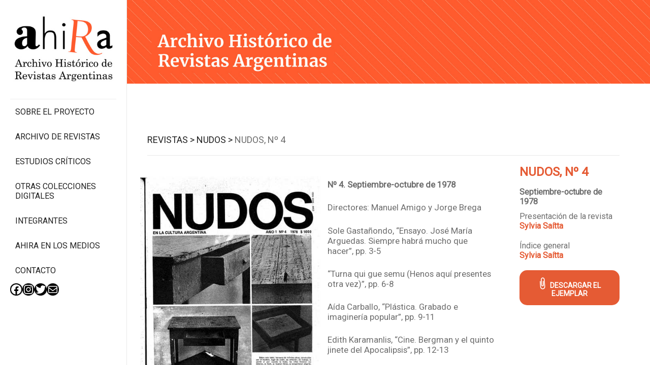

--- FILE ---
content_type: text/css
request_url: https://ahira.com.ar/wp-content/cache/wpfc-minified/g0dw4bwx/wf2l.css
body_size: 4590
content:
.rhino-hidden {
max-height: 0 !important;
display: inline-block;
overflow: hidden;
}
.redux-container .redux-main .form-table tr.swap-control{
border:none;
}
.redux-container .redux-main .form-table tr.opt-maintenance-mode-swap{
margin-left:40px;
}
.redux-container .redux-main .form-table tr.opt-maintenance-mode-swap .redux_field_th{
padding-top:0;
padding-left:40px;
}
.redux-container .redux-main .form-table tr.opt-maintenance-mode-swap fieldset{
padding-top:0;
}
footer {
padding: 0 20px;
}
#secondary .footer{
display:none;
}
#adminmenu div.wp-menu-name {
padding: 8px;
}
h1.page-title{
margin-top:100px;
}
h1.page-title:after {
content: "";
border-bottom: 3px solid;
display: block;
width: 10%;
margin-top: 30px;
}
article, ul, li {
vertical-align: top;
}
a {
cursor: pointer;
}
.fullwidth {
width: 100%;
}
.vmiddled-container .wpb_wrapper{
transform: translateY(-50%);
}
.rh-columns-2{
column-count: 2;
}
.mobile.navigation-top-controller{
display:none;
} .rhino-socials {
font-size: 16px;
padding: 0 10px;
}
.rhino-socials a {
color:#333;
transition: all .5s;
}
.rhino-socials a:hover {
color: #000;
transition: all .5s;
} h2 {
text-transform: uppercase;
}
article.featured-post:first-of-type {
margin-left: -2vh;
} article.rhino-ic img,article.featured-post a{
display:inline-block;
width:100%;
height:100%;
}
article.rhino-ic img,article.featured-post img{
display:block;
width:100%;
height:auto;
} .rhino-ic {
text-align: center;
font-family: Merriweather, Georgia, serif;
}
.rhino-ic .number {
color: #e55b34;
font-size: 50px;
font-weight: bold;
}
.rhino-ic .title {
font-family: Roboto;
text-transform: uppercase;
font-size: 20px;
font-weight: lighter;
color: #6c6c6c;
} .call-to-action header{
text-align:center;
}
.call-to-action h2{
text-transform:none;
font-weight:bold;
margin-bottom:0;
display:inline-block;
text-align:inherit;
}
.call-to-action h4{
padding-top:0;
font-weight:bold;
max-width:780px;
display:inline-block;
text-align:inherit;
}
.vc_row.unpadded-sides .vc_column-inner{
padding:20px;
}
.vc_row.unpadded-sides .vc_column-inner{
padding-left:0;
padding-right:0;
} .rhino-list{
border-bottom:1px solid #b2b2b2;
}
.rhino-list .icon{
vertical-align: top;
padding-top:2px;
} .rhino-tabs{
border: 1px solid #e9e9e9;
margin-top:40px;
}
.rhino-tabs .tabs-container{
padding: 15px 40px 30px 40px;
}
div.ovoflex.rhino-tab{
overflow:hidden;
display:none;
column-count: 2;
}
.rhino-tabs .rhino-tabs-buttons{
font-family: Merriweather, Georgia, serif;
font-weight:bold;
}
.rhino-tabs .tab-button{
cursor:pointer;
text-align:center;
background-color:#e9e9e9;
padding: 0 40px;
border-right:2px solid #6c6c6c;
}
.rhino-tabs .tab-button:last-of-type{
border-right:none;
}
.rhino-tabs .tab-button.active{
background-color:transparent;
color:#e55b34;
border-right:none;
}
.rhino-tabs .tab-button span{
padding:15px 20px 15px;
width:100%;
}
.rhino-tabs .tab-button.active span{
border-bottom:3px solid #e55b34;
}body.header-fullscreen header.fullscreen .custom-header{
height:100vh;
} body.header-fullwidth header.fullwidth .custom-header{
height:100vh;
}
header.fullwidth .custom-header-media img {
min-height: 0;
width: 100%;
height: auto;
}
header.onsideleft {
display: none;
max-width:100vw;
}
#secondary header.onsideleft {
display: block;
}
body.sidebarleft #secondary header.onsideleft .site-branding {
position: relative;
color: #000;
}
body.sidebarleft #secondary header.onsideleft .site-branding .wrap {
}
body.has-header-image #secondary header.onsideleft .site-branding .site-title a {
color: #000;
}
body.has-header-image #secondary header.onsideleft .site-branding .site-description {
color: #000;
}
body.sidebarleft .site-content {
padding-top: 0;
}
body.sidebarleft:not(.error404) header.page-header {
display: none;
}html {
-webkit-box-sizing: border-box;
-moz-box-sizing: border-box;
box-sizing: border-box;
height: 100%;
}
*,
*:before,
*:after { -webkit-box-sizing: inherit;
-moz-box-sizing: inherit;
box-sizing: inherit;
position: relative;
line-height: normal;
}
body {
height: 100%; background: #fff;
}
.logo.logo-default a{
display:inline-block;
}
#page {
position: relative;
width: 100%;
height: 100%;
}
.wrap {
margin-left: auto;
margin-right: auto;
max-width: 700px;
padding-left: 2em;
padding-right: 2em;
}
.wrap:after {
clear: both;
content: "";
display: block;
} #content > .wrap {
height: 100%;
}
#primary, #secondary {
display: inline-block;
vertical-align: top;
min-height: 100%;
box-sizing: border-box;
transition: all .2s;
position: fixed;
top: 0;
bottom: 0;
}
#secondary {
width: 25%;
padding: 0 20px 0 20px;
border-right: 1px solid #e9e9e9;
left: 0;
}
#primary {
width: 75%;
left: 25%;
overflow: auto;
}
#primary main, #secondary main {
min-height: 100vh;
box-sizing: border-box;
}
#primary-footer {
padding: 0;
background: #d2d2d2;
text-align: center;
position: relative;
width: 100%;
bottom: 0;
left: 0;
min-height: 60px;
}
.primary-footeritem {
background: #d2d2d2;;
}
#secondary-footer {
padding: 10px;
position: relative;
width: 100%;
display: block;
} .wrap {
max-width: 1000px;
padding-left: 3em;
padding-right: 3em;
}
body.error404 #primary {
box-sizing: border-box;
padding: 0;
}
.blog .entry-meta a.post-edit-link,
.archive .entry-meta a.post-edit-link,
.search .entry-meta a.post-edit-link {
color: #222;
display: inline-block;
margin-left: 1em;
white-space: nowrap;
}
.entry-footer .edit-link {
display: inline-block;
} body.sidebarleft {
text-align: center;
}
body.sidebarleft .wrap {
padding: 0;
margin: 0;
max-width: none;
text-align: left;
}
body.sidebarleft #page {
display: inline-block;
} .logo.logo-default {
text-align: center;
}
.logo.logo-default img {
display: inline-block;
} body.page article .wrap,
body.search article .wrap{
padding: 20px 40px;
} footer#colophon {
color: whitesmoke;
padding: 20px;
z-index: 10;
position: fixed;
bottom: 0;
width: 100%;
}
footer#colophon h1,
footer#colophon h2,
footer#colophon h3,
footer#colophon h4,
footer#colophon a {
color: whitesmoke;
text-decoration: none;
}
footer#colophon a:hover {
text-decoration: underline;
}
.entry-footer .edit-link a.post-edit-link:hover,
.entry-footer .edit-link a.post-edit-link:focus {
background-color: #767676;
}
.entry-footer .edit-link a.post-edit-link {
background-color: #222;
-webkit-border-radius: 2px;
border-radius: 2px;
-webkit-box-shadow: none;
box-shadow: none;
color: #fff;
display: inline-block;
font-size: 14px;
font-size: 0.875rem;
font-weight: 800;
margin-top: 2em;
padding: 0.7em 2em;
-webkit-transition: background-color 0.2s ease-in-out;
transition: background-color 0.2s ease-in-out;
white-space: nowrap;
}
.site-info .sep {
margin: 0;
display: block;
visibility: hidden;
height: 0;
width: 100%;
}ul.menu{
list-style:none;
margin:0;
padding:0 10px;
}
ul.menu li, ul.menu li a{
text-transform: uppercase;
font-weight: normal;
padding:15px 0;
}
.navigation-top {
background: #fff;
border-top: 1px solid #eee;
font-size: 16px;
font-size: 1rem;
position: relative;
}
.navigation-top .wrap {
max-width: 1000px;
padding: 0;
}
.navigation-top a {
color: #222;
font-weight: 600;
-webkit-transition: color 0.2s;
transition: color 0.2s;
}
.navigation-top .current-menu-item > a,
.navigation-top .current_page_item > a {
color: #767676;
}
.main-navigation {
clear: both;
display: block;
}
.main-navigation ul {
background: #fff;
list-style: none;
margin: 0;
padding: 0 1.5em;
text-align: left;
} .js .main-navigation ul,
.main-navigation .menu-item-has-children > a > .icon,
.main-navigation .page_item_has_children > a > .icon,
.main-navigation ul a > .icon {
display: none;
}
.main-navigation > div > ul {
border-top: 1px solid #eee;
padding: 0.75em 1.695em;
}
.js .main-navigation.toggled-on > div > ul {
display: block;
}
.main-navigation ul ul {
padding: 0 0 0 1.5em;
}
.main-navigation ul ul.toggled-on {
display: block;
}
.main-navigation ul ul a {
letter-spacing: 0;
padding: 0.4em 0;
position: relative;
text-transform: none;
}
.main-navigation li {
border-bottom: 1px solid #eee;
position: relative;
}
.main-navigation li li,
.main-navigation li:last-child {
border: 0;
}
.main-navigation a {
display: block;
padding: 0.5em 0;
text-decoration: none;
}
.main-navigation a:hover {
color: #767676;
} .menu-toggle {
background-color: transparent;
border: 0;
-webkit-box-shadow: none;
box-shadow: none;
color: #222;
display: none;
font-size: 14px;
font-size: 0.875rem;
font-weight: 800;
line-height: 1.5;
margin: 1px auto 2px;
padding: 1em;
text-shadow: none;
} .js .menu-toggle {
display: block;
}
.main-navigation.toggled-on ul.nav-menu {
display: block;
}
.menu-toggle:hover,
.menu-toggle:focus {
background-color: transparent;
-webkit-box-shadow: none;
box-shadow: none;
}
.menu-toggle:focus {
outline: thin solid;
}
.menu-toggle .icon {
margin-right: 0.5em;
top: -2px;
}
.toggled-on .menu-toggle .icon-bars,
.menu-toggle .icon-close {
display: none;
}
.toggled-on .menu-toggle .icon-close {
display: inline-block;
} .dropdown-toggle {
background-color: transparent;
border: 0;
-webkit-box-shadow: none;
box-shadow: none;
color: #222;
display: block;
font-size: 16px;
right: -0.5em;
line-height: 1.5;
margin: 0 auto;
padding: 0.5em;
position: absolute;
text-shadow: none;
top: 0;
}
.dropdown-toggle:hover,
.dropdown-toggle:focus {
background: transparent;
}
.dropdown-toggle:focus {
outline: thin dotted;
}
.dropdown-toggle.toggled-on .icon {
-ms-transform: rotate(-180deg); -webkit-transform: rotate(-180deg); transform: rotate(-180deg);
} .site-header .menu-scroll-down {
display: none;
}.redux-section-indent-start.hidden{
max-height:0;
}
.redux-section-indent-start{
cursor:pointer;
}@media screen and (max-width: 1400px) {
}
@media screen and (max-width: 1480px) {
.archive-container{
padding-left:0;
padding-right:0;
}
body .archive-container .filter{
font-size:16px;
}
}
@media screen and (max-width: 1340px){
form.wpcf7-form{
width:100%;
margin-left:0;
}
}
@media screen and (max-width: 1240px) {
.archive-container{
padding-top:0;
}
body .archive-container .filter{
font-size:14px;
}
}
@media screen and (max-width: 1200px) {
article .info .title{
font-size:16px;
}
article .info .excerpt{
font-size:16px;
}
}
@media screen and (max-width: 1120px) {
.archive-container{
padding-top:0;
}
body .archive-container .filter{
font-size:14px;
}
}
@media screen and (max-width: 920px) {
body{
overflow:auto;
}
.logo.logo-default{
margin-top:50px;
}
.logo.logo-default img{
max-width:220px;
}
article.featured-post:first-of-type{
margin-left:auto;
}
.primary-footeritem br{
display:none;
}
.primary-footeritem.widget_text{
font-size:10px;
padding:7px;
padding-bottom:10px;
}
body.single-publication .content{
column-count:1;
}
#primary, #secondary {
width: 100%;
position: relative;
left: 0;
top: 0;
}
h1.page-title {
margin-top: 0;
}
#primary main, #secondary main {
min-height: 0;
}
#secondary .widget {
padding-bottom: 10px;
}
header.mobile .navigation-top {
position: fixed;
top: 40px;
left: 0;
right: 0;
bottom:0;
max-height: 0;
overflow: hidden;
transition:.5s all;
z-index:2;
border: none;
padding: 0;
background: rgba(255, 255, 255, 0.95);
}
header.mobile .navigation-top.visible {
max-height: 1000px;
}
header.onsideleft.mobile {
display: block;
}
#secondary header.onsideleft {
display: none;
}
.mobile-topbar {
width: 100%;
min-height: 40px;
background: black;
position:fixed;
z-index:10;
}
.mobile.navigation-top-controller {
width: 40px;
height: 40px;
display: inline-block;
background:black;
line-height:3px;
font-size:0;
vertical-align:middle;
padding:13px 10px;
cursor:pointer;
}
.bg-bar-black,.bg-bar-white{
height:3px;
width:100%;
vertical-align:middle;
}
.bg-bar-black{
background:black;
}
.bg-bar-white{
background:white;
}
.vmiddled-container .wpb_wrapper{
transform:none;
top:0 !important;
margin-top:20px;
}
.wpb_content_element.proyecto-anuncio:before,
.wpb_content_element.proyecto-anuncio:after{
top:20px;
}
body.post-type-archive-publication .archive-container{
border-right:none;
}
body .archive-container .filter{
font-size:12px;
}
body.post-type-archive-studies .archive-container{
padding-left:40px;
padding-right:40px;
}
article.study .buttons{
padding-left:5px;
padding-right:5px;
padding-bottom:0;
margin-left:0 !important;
}
article.study .buttons a.read,
article.study .buttons a.pdf{
box-sizing: border-box;
display: inline-block;
width:100%;
height:30px;
line-height:30px;
text-align:left;
}
article.study .thumb-container{
min-height:300px;
}
article.staff-item .name-and-content .name, article.staff-item .colaborator-name{
font-size:16px;
}
body.post-type-archive-staff .archive-container .first-column,
body.post-type-archive-staff .archive-container .second-column{
padding-left:0;
padding-right:0;
}
article.staff-item.visible .name-and-content .content{
font-size:14px;
}
body.single-copies .single-content{
position:relative;
}
.rhino-socials a{
transition: all .5s;
width: 40px;
height: 40px;
display: inline-block;
border: 1px solid #6c6c6c;
text-align: center;
vertical-align: middle;
line-height: 40px;
}
header.onsideleft.mobile #top-menu li{
height:60px;
line-height:40px;
vertical-align:middle;
display:inline-block;
width:100%;
padding:0;
}
.menu-main-container{
margin-top:20px;
}
}
@media screen and (min-width: 921px) {
body.sidebarleft:not(.error404) #primary {
left: 250px;
width: calc(100% - 250px);
}
body.sidebarleft:not(.error404) #secondary {
width: 250px;
}
}div.row, .row {
position: relative;
margin: auto;
overflow: hidden;
padding: 20px;
display: block;
width: 730px;
max-width: 100%;
}
div.row.fullwidth, .row.fullwidth { width: 100%; }
figure.ovoflex, figure.flex {
margin: 0;
}
div.ovoflex, .ovoflex {
display: inline-block;
box-sizing: border-box;
}
div.auto, .auto {
overflow: auto;
}
.flex.clear {
clear: both;
}
.h100 {
height: 100%;
}
.vtop {vertical-align: top;}
.vmiddle {vertical-align: middle;}
.vbottom {vertical-align: bottom;}
.none{display:none;}
.iblock{display:inline-block;} div.col-12, .col-12 { width: 100% !important; }
div.col-11, .col-11 { width: 91.66% !important; }
div.col-10, .col-10 { width: 83.33% !important; }
div.col-9, .col-9 { width: 75% !important; }
div.col-8, .col-8 { width: 66.6% !important; }
div.col-7, .col-7 { width: 58.33% !important; }
div.col-6, .col-6 { width: 50% !important; }
div.col-5, .col-5 { width: 41.66% !important; }
div.col-4, .col-4 { width: 33.3% !important; }
div.col-3, .col-3 { width: 25% !important; }
div.col-2, .col-2 { width: 16.66% !important; }
div.col-1, .col-1 { width: 8.33% !important; }
.aleft { text-align: left; }
.aright { text-align: right; }
.acenter { text-align: center; }
.fleft { float: left !important; z-index: 1; }
.fright { float: right !important; z-index: 1;}
.fnone { float: none !important; z-index: 1;}
.colapse-control { display: none; } div.inner, .inner { padding: 1vh 1vw; }
div.half-inner, .half-inner { padding: .5vh .5vw; } div.row.unpadded, .row.unpadded, div.unpadded, .unpadded { padding: 0; }
div.row.unpadded-top, .row.unpadded-top, div.unpadded-top, .unpadded-top { padding-top: 0; }
div.row.unpadded-bottom, .row.unpadded-bottom, div.unpadded-bottom, .unpadded-bottom { padding-bottom: 0; }
div.row.unpadded-left, .row.unpadded-left, div.unpadded-left, .unpadded-left { padding-left: 0; }
div.row.unpadded-right, .row.unpadded-right, div.unpadded-right, .unpadded-right { padding-right: 0; }
div.row.unpadded-bt, .row.unpadded-bt, div.unpadded-bt, .unpadded-bt {
padding-bottom: 0;
padding-top: 0;
}
div.row.unpadded-sides, .row.unpadded-sides, div.unpadded-sides, .unpadded-sides {
padding-left: 0;
padding-right: 0;
} div.row.unmarged, .row.unmarged, div.unmarged, .unmarged { margin: 0; }
div.row.unmarged-top, .row.unmarged-top, div.unmarged-top, .unmarged-top { margin-top: 0; }
div.row.unmarged-bottom, .row.unmarged-bottom, div.unmarged-bottom, .unmarged-bottom { margin-bottom: 0; }
div.row.unmarged-left, .row.unmarged-left, div.unmarged-left, .unmarged-left { margin-left: 0; }
div.row.unmarged-right, .row.unmarged-right, div.unmarged-right, .unmarged-right { margin-right: 0; }
div.row.unmarged-bt, .row.unmarged-bt, div.unmarged-bt, .unmarged-bt {
margin-bottom: 0;
margin-top: 0;
}
div.row.unmarged-sides, .row.unmarged-sides, div.unmarged-sides, .unmarged-sides {
margin-left: 0;
margin-right: 0;
}
@media all and (max-width: 1480px) {
.flex-1480-textleft { text-align: left; }
.flex-1480-unpadded { padding: 0 !important; }
.flex-1480-unpadded-top { padding-top: 0 !important; }
.flex-1480-unpadded-bottom { padding-bottom: 0 !important; }
.flex-1480-unpadded-left { padding-left: 0 !important; }
.flex-1480-unpadded-right { padding-right: 0 !important; }
div.flex-1480-unpadded-bt, .flex-1480-unpadded-bt {
padding-bottom: 0 !important;
padding-top: 0 !important;
}
div.flex-1480-unpadded-sides, .flex-1480-unpadded-sides {
padding-left: 0 !important;
padding-right: 0 !important;
}
div.flex-1480-12, .flex-1480-12 { width: 100% !important; }
div.flex-1480-11, .flex-1480-11 { width: 91.66% !important; }
div.flex-1480-10, .flex-1480-10 { width: 83.33% !important; }
div.flex-1480-9, .flex-1480-9 { width: 75% !important; }
div.flex-1480-8, .flex-1480-8 { width: 66.6% !important; }
div.flex-1480-7, .flex-1480-7 { width: 58.33% !important; }
div.flex-1480-6, .flex-1480-6 { width: 50% !important; }
div.flex-1480-4, .flex-1480-4 { width: 33.3% !important; }
div.flex-1480-3, .flex-1480-3 { width: 25% !important; }
div.flex-1480-2, .flex-1480-2 { width: 16.66% !important; }
div.flex-1480-1, .flex-1480-1 { width: 8.33% !important; }
}
@media all and (max-width: 1200px) {
.flex-1200-textleft { text-align: left; }
.flex-1200-unpadded { padding: 0 !important; }
.flex-1200-unpadded-top { padding-top: 0 !important; }
.flex-1200-unpadded-bottom { padding-bottom: 0 !important; }
.flex-1200-unpadded-left { padding-left: 0 !important; }
.flex-1200-unpadded-right { padding-right: 0 !important; }
div.flex-1200-unpadded-bt, .flex-1200-unpadded-bt {
padding-bottom: 0 !important;
padding-top: 0 !important;
}
div.flex-1200-unpadded-sides, .flex-1200-unpadded-sides {
padding-left: 0 !important;
padding-right: 0 !important;
}
div.flex-1200-12, .flex-1200-12 { width: 100% !important; }
div.flex-1200-11, .flex-1200-11 { width: 91.66% !important; }
div.flex-1200-10, .flex-1200-10 { width: 83.33% !important; }
div.flex-1200-9, .flex-1200-9 { width: 75% !important; }
div.flex-1200-8, .flex-1200-8 { width: 66.6% !important; }
div.flex-1200-7, .flex-1200-7 { width: 58.33% !important; }
div.flex-1200-6, .flex-1200-6 { width: 50% !important; }
div.flex-1200-4, .flex-1200-4 { width: 33.3% !important; }
div.flex-1200-3, .flex-1200-3 { width: 25% !important; }
div.flex-1200-2, .flex-1200-2 { width: 16.66% !important; }
div.flex-1200-1, .flex-1200-1 { width: 8.33% !important; }
}
@media all and (max-width: 960px) {
.flex-960-textleft { text-align: left; }
.flex-960-unpadded { padding: 0 !important; }
.flex-960-unpadded-top { padding-top: 0 !important; }
.flex-960-unpadded-bottom { padding-bottom: 0 !important; }
.flex-960-unpadded-left { padding-left: 0 !important; }
.flex-960-unpadded-right { padding-right: 0 !important; }
div.flex-960-unpadded-bt, .flex-960-unpadded-bt {
padding-bottom: 0 !important;
padding-top: 0 !important;
}
div.flex-960-unpadded-sides, .flex-960-unpadded-sides {
padding-left: 0 !important;
padding-right: 0 !important;
}
div.flex-960-12, .flex-960-12 { width: 100% !important; }
div.flex-960-11, .flex-960-11 { width: 91.66% !important; }
div.flex-960-10, .flex-960-10 { width: 83.33% !important; }
div.flex-960-9, .flex-960-9 { width: 75% !important; }
div.flex-960-8, .flex-960-8 { width: 66.6% !important; }
div.flex-960-7, .flex-960-7 { width: 58.33% !important; }
div.flex-960-6, .flex-960-6 { width: 50% !important; }
div.flex-960-4, .flex-960-4 { width: 33.3% !important; }
}
@media all and (max-width: 920px) {
.flex-920-none{display:none;}
.flex-920-iblock{display:inline-block;}
.flex-920-textleft { text-align: left; }
.flex-920-unpadded { padding: 0 !important; }
.flex-920-unpadded-top { padding-top: 0 !important; }
.flex-920-unpadded-bottom { padding-bottom: 0 !important; }
.flex-920-unpadded-left { padding-left: 0 !important; }
.flex-920-unpadded-right { padding-right: 0 !important; }
div.flex-920-unpadded-bt, .flex-920-unpadded-bt {
padding-bottom: 0 !important;
padding-top: 0 !important;
}
div.flex-920-unpadded-sides, .flex-920-unpadded-sides {
padding-left: 0 !important;
padding-right: 0 !important;
}
div.flex-920-12, .flex-920-12 { width: 100% !important; }
div.flex-920-11, .flex-920-11 { width: 91.66% !important; }
div.flex-920-10, .flex-920-10 { width: 83.33% !important; }
div.flex-920-9, .flex-920-9 { width: 75% !important; }
div.flex-920-8, .flex-920-8 { width: 66.6% !important; }
div.flex-920-7, .flex-920-7 { width: 58.33% !important; }
div.flex-920-6, .flex-920-6 { width: 50% !important; }
div.flex-920-4, .flex-920-4 { width: 33.3% !important; }
}
@media all and (max-width: 780px) {
.flex-780-textleft { text-align: left !important; }
.flex-780-unpadded { padding: 0 !important; }
.flex-780-unpadded-top { padding-top: 0 !important; }
.flex-780-unpadded-bottom { padding-bottom: 0 !important; }
.flex-780-unpadded-left { padding-left: 0 !important; }
.flex-780-unpadded-right { padding-right: 0 !important; }
.flex-780-unpadded-bt {
padding-bottom: 0 !important;
padding-top: 0 !important;
}
.flex-780-unpadded-sides {
padding-left: 0 !important;
padding-right: 0 !important;
}
div.flex-780-12, .flex-780-12 { width: 100% !important; }
div.flex-780-11, .flex-780-11 { width: 91.66% !important; }
div.flex-780-10, .flex-780-10 { width: 83.33% !important; }
div.flex-780-9, .flex-780-9 { width: 75% !important; }
div.flex-780-8, .flex-780-8 { width: 66.6% !important; }
div.flex-780-7, .flex-780-7 { width: 58.33% !important; }
div.flex-780-6, .flex-780-6 { width: 50% !important; }
div.flex-780-4, .flex-780-4 { width: 33.3% !important; }
}
@media all and (max-width: 520px) {
.flex-520-textleft { text-align: left !important; }
.flex-520-unpadded { padding: 0 !important; }
.flex-520-unpadded-top { padding-top: 0 !important; }
.flex-520-unpadded-bottom { padding-bottom: 0 !important; }
.flex-520-unpadded-left { padding-left: 0 !important; }
.flex-520-unpadded-right { padding-right: 0 !important; }
.flex-520-unpadded-bt {
padding-bottom: 0 !important;
padding-top: 0 !important;
}
.flex-520-unpadded-sides {
padding-left: 0 !important;
padding-right: 0 !important;
}
div.flex-520-12, .flex-520-12 { width: 100% !important; }
div.flex-520-11, .flex-520-11 { width: 91.66% !important; }
div.flex-520-10, .flex-520-10 { width: 83.33% !important; }
div.flex-520-9, .flex-520-9 { width: 75% !important; }
div.flex-520-8, .flex-520-8 { width: 66.6% !important; }
div.flex-520-7, .flex-520-7 { width: 58.33% !important; }
div.flex-520-6, .flex-520-6 { width: 50% !important; }
div.flex-520-4, .flex-520-4 { width: 33.3% !important; }
}
@media all and (max-width: 380px) {
.flex-380-textleft { text-align: left }
div.flex-380-12, .flex-380-12 { width: 100% !important; }
div.flex-380-11, .flex-380-11 { width: 91.66% !important; }
div.flex-380-10, .flex-380-10 { width: 83.33% !important; }
div.flex-380-9, .flex-380-9 { width: 75% !important; }
div.flex-380-8, .flex-380-8 { width: 66.6% !important; }
div.flex-380-7, .flex-380-7 { width: 58.33% !important; }
div.flex-380-6, .flex-380-6 { width: 50% !important; }
div.flex-380-4, .flex-380-4 { width: 33.3% !important; }
}.rAds{
display:none !important;
}@media screen and (min-width: 1063px) {
.home .entry-content .row article,
.archive-container article {
margin-left: -2vh;
}
}

--- FILE ---
content_type: application/javascript
request_url: https://ahira.com.ar/wp-content/themes/rhino/assets/js/rhino.js?ver=2.1.0
body_size: 131
content:
jQuery(function ($) {
    var vmiddled = $('.vmiddled-container .wpb_wrapper');
    var top;
    vmiddled.each(function () {
        top = $(this).parent().height() / 2;
        $(this).css({top: top});
    });

    $('.mobile.navigation-top-controller').on({
        click: function () {
            var nav = $('header.mobile .navigation-top');
            nav.toggleClass('visible');
        }
    });
});

--- FILE ---
content_type: application/javascript
request_url: https://ahira.com.ar/wp-content/themes/rhino/assets/js/ovoflex.js?ver=2.1.0
body_size: 177
content:
// http://stackoverflow.com/questions/1539367/remove-whitespace-and-line-breaks-between-html-elements-using-jquery#2587356
jQuery.fn.cleanWhitespace = function () {
    var textNodes = this.contents().filter(
        function () {
            return (this.nodeType === 3 && !/\S/.test(this.nodeValue));
        }).remove();
    return this;
};

jQuery(function ($) {
    $('.ovoflex, .flex').cleanWhitespace();
});

--- FILE ---
content_type: application/javascript
request_url: https://ahira.com.ar/wp-content/themes/rhino/assets/js/rhino-redux.js?ver=2.1.0
body_size: 192
content:
jQuery(function ($) {
    var handler = $('.redux-section-indent-start');
    handler.next('table').addClass('rhino-hidden');
    handler.on({
        click: function () {
            $(this).next('table').toggleClass('rhino-hidden');
        }
    });

    var opt_maintenance_mode = $('#rhino_framework-opt-maintenance-mode');
    var swap = $('.opt-maintenance-mode-swap');
    opt_maintenance_mode.on({
        click: function () {
            var on = $(this).find('label.cb-enable').hasClass('selected');
            if(on) swap.removeClass('rhino-hidden');
            else swap.addClass('rhino-hidden');
        }
    });

    if(opt_maintenance_mode.find('label.cb-enable').hasClass('selected')){
        swap.removeClass('rhino-hidden');
    }

});

--- FILE ---
content_type: application/javascript
request_url: https://ahira.com.ar/wp-content/themes/rhino/assets/js/rhino-tabs.js?ver=2.1.0
body_size: 384
content:
jQuery(function ($) {
    var tabs = $('.rhino-tab');
    var parents, parent, buttons_container, buttons, button, id, container;
    tabs.each(function () {
        id = $(this).attr('id');
        parent = $(this).parents('.rhino-tabs');
        parents = $(this).parents().not(parent);

        container = parent.find('.tabs-container');
        if (!container.length) container = $('<div class="tabs-container ovoflex" />').prependTo(parent);
        $(this).appendTo(container);
        parents.each(function () {
            if ($(this).parents('.rhino-tabs').length) $(this).remove();
        });

        buttons_container = parent.find('.rhino-tabs-buttons');
        if (!buttons_container.length) buttons_container = $('<div class="rhino-tabs-buttons" />').prependTo(parent);
        button = $(this).find('.tab-button');
        button.attr('data-target', '#' + id);
        button.appendTo(buttons_container).on({
            click: function () {
                // tabs.removeClass('visible');
                // $($(this).data('target')).addClass('visible');
                tabs.hide();
                $($(this).data('target')).slideDown();
                $('.tab-button').not(this).removeClass('active');
                $(this).addClass('active');
            }
        });
        buttons = buttons_container.find('.tab-button');
    });
    if(tabs.length){
        tabs.first().show();
        buttons.first().addClass('active');
        buttons.addClass('col-' + (12 / buttons.length));
        buttons.addClass('flex-920-12');
    }
});

--- FILE ---
content_type: application/javascript
request_url: https://ahira.com.ar/wp-content/themes/rhino-child-2023/assets/js/master.js?ver=2.1.0
body_size: 220
content:
jQuery(function ($) {
    $('article.staff-item .name-and-content .name').on({
        click: function () {
           $(this).parents('article').toggleClass('visible');
        }
    });

    $('.wpb_content_element.proyecto-anuncio').on({
        click:function(){
            window.location = '/revistas';
        }
    });

	$('article').on({
		touchstart:function(){
			$(this).toggleClass('visible');
		},
		mouseover:function(){
			$(this).addClass('visible');
		},
		mouseout:function(){
			$(this).removeClass('visible');
		}
	},'.info');
});


jQuery(function ($) {
    $('form.wpcf7-form').cleanWhitespace();
    $("[download]").attr('target', '_blank');
});


--- FILE ---
content_type: application/javascript
request_url: https://ahira.com.ar/wp-content/themes/rhino/assets/js/dev.js?ver=2.1.0
body_size: 214
content:
jQuery(function($){
    var rhinodev = false;

    if(rhinodev){
        var vtest = $('<div id="vtest" />').appendTo('body');
        vtest.css({
            'position':'absolute',
            'min-height':'100px',
            'width':'300px',
            'background-color':'whitesmoke',
            'color':'black',
            'top':'20px',
            'left':'20px'
        });

        $(window).on({
            resize:function(){
                $('#vtest').text($(this).width() + ' '+ $('body.sidebarleft:not(.error404) #secondary').outerWidth());
            }
        });
    }

});

--- FILE ---
content_type: application/javascript
request_url: https://ahira.com.ar/wp-content/themes/rhino/assets/js/rhino-ic.js?ver=2.1.0
body_size: 432
content:
jQuery.fn.isInViewport = function () {
    var elementTop = jQuery(this).offset().top;
    var elementBottom = elementTop + jQuery(this).outerHeight();
    var viewportTop = jQuery(window).scrollTop();
    var viewportBottom = viewportTop + jQuery(window).height();
    return elementBottom > viewportTop && elementTop < viewportBottom;
};

function rhino_ic_count(obj) {
    jQuery(obj).each(function () {
        var dis = jQuery(this);
        if (dis.data('complete') !== 0) return;
        if (dis.isInViewport()) {
            dis.data('complete', 1);
            dis.find('.number').each(function () {
                var d = jQuery(this);
                d.number = 0;
                d.lapse = 10 * d.data('count').toString().length;
                //console.log(d.lapse);
                d.int = setInterval(function () {
                    //console.log(d.data('count') + ' ' + d.number);
                    if (d.data('count') <= d.number) {
                        d.text(d.data('count'));
                        clearInterval(d.int);
                    } else d.text(parseInt(d.number));
                    d.number += Math.pow(10, d.data('count').toString().length - 2);
                }, 10);
            });
        }
    });
}

jQuery(function ($) {
    $('.rhino-ic').each(function () {
        if ($(this).isInViewport()) {
            rhino_ic_count(this);
        }else {
            var dis = this;
            if ($(dis).data('complete') !== 0) return;
            $('#primary').scroll(function (event) {
                rhino_ic_count(dis);
            });
            $(window).scroll(function (event) {
                rhino_ic_count(dis);
            });
        }
    })
    ;
});